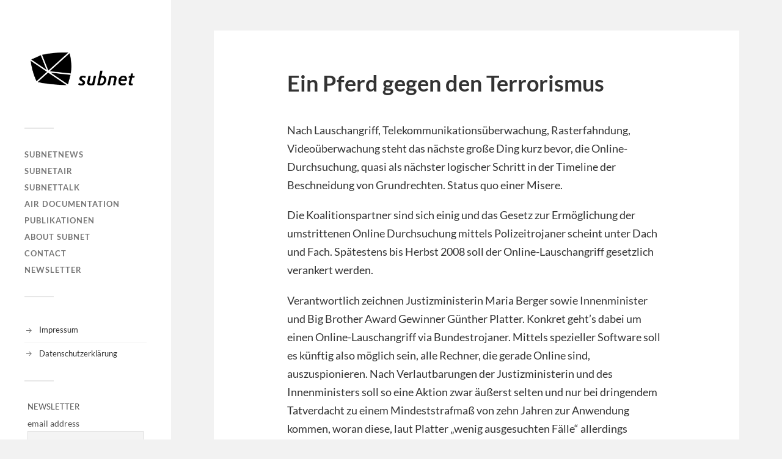

--- FILE ---
content_type: text/html; charset=UTF-8
request_url: https://subnet.at/articles/ein-pferd-gegen-den-terrorismus/
body_size: 10850
content:
<!DOCTYPE html>

<html class="no-js" lang="de">

	<head profile="http://gmpg.org/xfn/11">
		
		<meta http-equiv="Content-Type" content="text/html; charset=UTF-8" />
		<meta name="viewport" content="width=device-width, initial-scale=1.0, maximum-scale=1.0, user-scalable=no" >
		 
		<meta name='robots' content='index, follow, max-image-preview:large, max-snippet:-1, max-video-preview:-1' />
<script>document.documentElement.className = document.documentElement.className.replace("no-js","js");</script>

	<!-- This site is optimized with the Yoast SEO plugin v24.5 - https://yoast.com/wordpress/plugins/seo/ -->
	<title>Ein Pferd gegen den Terrorismus - subnet</title>
	<link rel="canonical" href="https://subnet.at/articles/ein-pferd-gegen-den-terrorismus/" />
	<meta property="og:locale" content="de_DE" />
	<meta property="og:type" content="article" />
	<meta property="og:title" content="Ein Pferd gegen den Terrorismus - subnet" />
	<meta property="og:description" content="Nach Lauschangriff, Telekommunikations&uuml;berwachung, Rasterfahndung, Video&uuml;berwachung steht das n&auml;chste gro&szlig;e Ding kurz bevor, die Online-Durchsuchung, quasi als n&auml;chster logischer Schritt in der Timeline der Beschneidung von Grundrechten. Status quo einer Misere." />
	<meta property="og:url" content="https://subnet.at/articles/ein-pferd-gegen-den-terrorismus/" />
	<meta property="og:site_name" content="subnet" />
	<meta property="article:publisher" content="https://www.facebook.com/subnetSALZBURG/" />
	<meta property="article:published_time" content="2007-10-30T19:32:28+00:00" />
	<meta name="author" content="subnet" />
	<meta name="twitter:card" content="summary_large_image" />
	<meta name="twitter:creator" content="@___subnet" />
	<meta name="twitter:site" content="@___subnet" />
	<meta name="twitter:label1" content="Verfasst von" />
	<meta name="twitter:data1" content="subnet" />
	<meta name="twitter:label2" content="Geschätzte Lesezeit" />
	<meta name="twitter:data2" content="4 Minuten" />
	<script type="application/ld+json" class="yoast-schema-graph">{"@context":"https://schema.org","@graph":[{"@type":"Article","@id":"https://subnet.at/articles/ein-pferd-gegen-den-terrorismus/#article","isPartOf":{"@id":"https://subnet.at/articles/ein-pferd-gegen-den-terrorismus/"},"author":{"name":"subnet","@id":"https://subnet.at/#/schema/person/c59b95534150efd39cd059b1198e758a"},"headline":"Ein Pferd gegen den Terrorismus","datePublished":"2007-10-30T19:32:28+00:00","mainEntityOfPage":{"@id":"https://subnet.at/articles/ein-pferd-gegen-den-terrorismus/"},"wordCount":834,"commentCount":0,"publisher":{"@id":"https://subnet.at/#organization"},"articleSection":["Articles"],"inLanguage":"de","potentialAction":[{"@type":"CommentAction","name":"Comment","target":["https://subnet.at/articles/ein-pferd-gegen-den-terrorismus/#respond"]}]},{"@type":"WebPage","@id":"https://subnet.at/articles/ein-pferd-gegen-den-terrorismus/","url":"https://subnet.at/articles/ein-pferd-gegen-den-terrorismus/","name":"Ein Pferd gegen den Terrorismus - subnet","isPartOf":{"@id":"https://subnet.at/#website"},"datePublished":"2007-10-30T19:32:28+00:00","breadcrumb":{"@id":"https://subnet.at/articles/ein-pferd-gegen-den-terrorismus/#breadcrumb"},"inLanguage":"de","potentialAction":[{"@type":"ReadAction","target":["https://subnet.at/articles/ein-pferd-gegen-den-terrorismus/"]}]},{"@type":"BreadcrumbList","@id":"https://subnet.at/articles/ein-pferd-gegen-den-terrorismus/#breadcrumb","itemListElement":[{"@type":"ListItem","position":1,"name":"Startseite","item":"https://subnet.at/"},{"@type":"ListItem","position":2,"name":"Ein Pferd gegen den Terrorismus"}]},{"@type":"WebSite","@id":"https://subnet.at/#website","url":"https://subnet.at/","name":"subnet","description":"an der schnittstelle zwischen kunst, kultur, gesellschaft und medientechnologien","publisher":{"@id":"https://subnet.at/#organization"},"potentialAction":[{"@type":"SearchAction","target":{"@type":"EntryPoint","urlTemplate":"https://subnet.at/?s={search_term_string}"},"query-input":{"@type":"PropertyValueSpecification","valueRequired":true,"valueName":"search_term_string"}}],"inLanguage":"de"},{"@type":"Organization","@id":"https://subnet.at/#organization","name":"subnet","url":"https://subnet.at/","logo":{"@type":"ImageObject","inLanguage":"de","@id":"https://subnet.at/#/schema/logo/image/","url":"https://subnet.at/wp-content/uploads/2013/06/Subnet_Logo_320x198.png","contentUrl":"https://subnet.at/wp-content/uploads/2013/06/Subnet_Logo_320x198.png","width":320,"height":198,"caption":"subnet"},"image":{"@id":"https://subnet.at/#/schema/logo/image/"},"sameAs":["https://www.facebook.com/subnetSALZBURG/","https://x.com/___subnet"]},{"@type":"Person","@id":"https://subnet.at/#/schema/person/c59b95534150efd39cd059b1198e758a","name":"subnet","image":{"@type":"ImageObject","inLanguage":"de","@id":"https://subnet.at/#/schema/person/image/","url":"https://secure.gravatar.com/avatar/04bcc62892f478c9ebc9dcb4dc0a39fb?s=96&d=mm&r=g","contentUrl":"https://secure.gravatar.com/avatar/04bcc62892f478c9ebc9dcb4dc0a39fb?s=96&d=mm&r=g","caption":"subnet"},"url":"https://subnet.at/author/subnet/"}]}</script>
	<!-- / Yoast SEO plugin. -->


<link rel="alternate" type="application/rss+xml" title="subnet &raquo; Feed" href="https://subnet.at/feed/" />
<link rel="alternate" type="application/rss+xml" title="subnet &raquo; Kommentar-Feed" href="https://subnet.at/comments/feed/" />
<link rel="alternate" type="application/rss+xml" title="subnet &raquo; Kommentar-Feed zu Ein Pferd gegen den Terrorismus" href="https://subnet.at/articles/ein-pferd-gegen-den-terrorismus/feed/" />
<script type="text/javascript">
/* <![CDATA[ */
window._wpemojiSettings = {"baseUrl":"https:\/\/s.w.org\/images\/core\/emoji\/15.0.3\/72x72\/","ext":".png","svgUrl":"https:\/\/s.w.org\/images\/core\/emoji\/15.0.3\/svg\/","svgExt":".svg","source":{"concatemoji":"https:\/\/subnet.at\/wp-includes\/js\/wp-emoji-release.min.js?ver=6.5.7"}};
/*! This file is auto-generated */
!function(i,n){var o,s,e;function c(e){try{var t={supportTests:e,timestamp:(new Date).valueOf()};sessionStorage.setItem(o,JSON.stringify(t))}catch(e){}}function p(e,t,n){e.clearRect(0,0,e.canvas.width,e.canvas.height),e.fillText(t,0,0);var t=new Uint32Array(e.getImageData(0,0,e.canvas.width,e.canvas.height).data),r=(e.clearRect(0,0,e.canvas.width,e.canvas.height),e.fillText(n,0,0),new Uint32Array(e.getImageData(0,0,e.canvas.width,e.canvas.height).data));return t.every(function(e,t){return e===r[t]})}function u(e,t,n){switch(t){case"flag":return n(e,"\ud83c\udff3\ufe0f\u200d\u26a7\ufe0f","\ud83c\udff3\ufe0f\u200b\u26a7\ufe0f")?!1:!n(e,"\ud83c\uddfa\ud83c\uddf3","\ud83c\uddfa\u200b\ud83c\uddf3")&&!n(e,"\ud83c\udff4\udb40\udc67\udb40\udc62\udb40\udc65\udb40\udc6e\udb40\udc67\udb40\udc7f","\ud83c\udff4\u200b\udb40\udc67\u200b\udb40\udc62\u200b\udb40\udc65\u200b\udb40\udc6e\u200b\udb40\udc67\u200b\udb40\udc7f");case"emoji":return!n(e,"\ud83d\udc26\u200d\u2b1b","\ud83d\udc26\u200b\u2b1b")}return!1}function f(e,t,n){var r="undefined"!=typeof WorkerGlobalScope&&self instanceof WorkerGlobalScope?new OffscreenCanvas(300,150):i.createElement("canvas"),a=r.getContext("2d",{willReadFrequently:!0}),o=(a.textBaseline="top",a.font="600 32px Arial",{});return e.forEach(function(e){o[e]=t(a,e,n)}),o}function t(e){var t=i.createElement("script");t.src=e,t.defer=!0,i.head.appendChild(t)}"undefined"!=typeof Promise&&(o="wpEmojiSettingsSupports",s=["flag","emoji"],n.supports={everything:!0,everythingExceptFlag:!0},e=new Promise(function(e){i.addEventListener("DOMContentLoaded",e,{once:!0})}),new Promise(function(t){var n=function(){try{var e=JSON.parse(sessionStorage.getItem(o));if("object"==typeof e&&"number"==typeof e.timestamp&&(new Date).valueOf()<e.timestamp+604800&&"object"==typeof e.supportTests)return e.supportTests}catch(e){}return null}();if(!n){if("undefined"!=typeof Worker&&"undefined"!=typeof OffscreenCanvas&&"undefined"!=typeof URL&&URL.createObjectURL&&"undefined"!=typeof Blob)try{var e="postMessage("+f.toString()+"("+[JSON.stringify(s),u.toString(),p.toString()].join(",")+"));",r=new Blob([e],{type:"text/javascript"}),a=new Worker(URL.createObjectURL(r),{name:"wpTestEmojiSupports"});return void(a.onmessage=function(e){c(n=e.data),a.terminate(),t(n)})}catch(e){}c(n=f(s,u,p))}t(n)}).then(function(e){for(var t in e)n.supports[t]=e[t],n.supports.everything=n.supports.everything&&n.supports[t],"flag"!==t&&(n.supports.everythingExceptFlag=n.supports.everythingExceptFlag&&n.supports[t]);n.supports.everythingExceptFlag=n.supports.everythingExceptFlag&&!n.supports.flag,n.DOMReady=!1,n.readyCallback=function(){n.DOMReady=!0}}).then(function(){return e}).then(function(){var e;n.supports.everything||(n.readyCallback(),(e=n.source||{}).concatemoji?t(e.concatemoji):e.wpemoji&&e.twemoji&&(t(e.twemoji),t(e.wpemoji)))}))}((window,document),window._wpemojiSettings);
/* ]]> */
</script>
<style id='wp-emoji-styles-inline-css' type='text/css'>

	img.wp-smiley, img.emoji {
		display: inline !important;
		border: none !important;
		box-shadow: none !important;
		height: 1em !important;
		width: 1em !important;
		margin: 0 0.07em !important;
		vertical-align: -0.1em !important;
		background: none !important;
		padding: 0 !important;
	}
</style>
<link rel='stylesheet' id='wp-block-library-css' href='https://subnet.at/wp-includes/css/dist/block-library/style.min.css?ver=6.5.7' type='text/css' media='all' />
<style id='classic-theme-styles-inline-css' type='text/css'>
/*! This file is auto-generated */
.wp-block-button__link{color:#fff;background-color:#32373c;border-radius:9999px;box-shadow:none;text-decoration:none;padding:calc(.667em + 2px) calc(1.333em + 2px);font-size:1.125em}.wp-block-file__button{background:#32373c;color:#fff;text-decoration:none}
</style>
<style id='global-styles-inline-css' type='text/css'>
body{--wp--preset--color--black: #333;--wp--preset--color--cyan-bluish-gray: #abb8c3;--wp--preset--color--white: #fff;--wp--preset--color--pale-pink: #f78da7;--wp--preset--color--vivid-red: #cf2e2e;--wp--preset--color--luminous-vivid-orange: #ff6900;--wp--preset--color--luminous-vivid-amber: #fcb900;--wp--preset--color--light-green-cyan: #7bdcb5;--wp--preset--color--vivid-green-cyan: #00d084;--wp--preset--color--pale-cyan-blue: #8ed1fc;--wp--preset--color--vivid-cyan-blue: #0693e3;--wp--preset--color--vivid-purple: #9b51e0;--wp--preset--color--accent: #019EBD;--wp--preset--color--dark-gray: #444;--wp--preset--color--medium-gray: #666;--wp--preset--color--light-gray: #767676;--wp--preset--gradient--vivid-cyan-blue-to-vivid-purple: linear-gradient(135deg,rgba(6,147,227,1) 0%,rgb(155,81,224) 100%);--wp--preset--gradient--light-green-cyan-to-vivid-green-cyan: linear-gradient(135deg,rgb(122,220,180) 0%,rgb(0,208,130) 100%);--wp--preset--gradient--luminous-vivid-amber-to-luminous-vivid-orange: linear-gradient(135deg,rgba(252,185,0,1) 0%,rgba(255,105,0,1) 100%);--wp--preset--gradient--luminous-vivid-orange-to-vivid-red: linear-gradient(135deg,rgba(255,105,0,1) 0%,rgb(207,46,46) 100%);--wp--preset--gradient--very-light-gray-to-cyan-bluish-gray: linear-gradient(135deg,rgb(238,238,238) 0%,rgb(169,184,195) 100%);--wp--preset--gradient--cool-to-warm-spectrum: linear-gradient(135deg,rgb(74,234,220) 0%,rgb(151,120,209) 20%,rgb(207,42,186) 40%,rgb(238,44,130) 60%,rgb(251,105,98) 80%,rgb(254,248,76) 100%);--wp--preset--gradient--blush-light-purple: linear-gradient(135deg,rgb(255,206,236) 0%,rgb(152,150,240) 100%);--wp--preset--gradient--blush-bordeaux: linear-gradient(135deg,rgb(254,205,165) 0%,rgb(254,45,45) 50%,rgb(107,0,62) 100%);--wp--preset--gradient--luminous-dusk: linear-gradient(135deg,rgb(255,203,112) 0%,rgb(199,81,192) 50%,rgb(65,88,208) 100%);--wp--preset--gradient--pale-ocean: linear-gradient(135deg,rgb(255,245,203) 0%,rgb(182,227,212) 50%,rgb(51,167,181) 100%);--wp--preset--gradient--electric-grass: linear-gradient(135deg,rgb(202,248,128) 0%,rgb(113,206,126) 100%);--wp--preset--gradient--midnight: linear-gradient(135deg,rgb(2,3,129) 0%,rgb(40,116,252) 100%);--wp--preset--font-size--small: 16px;--wp--preset--font-size--medium: 20px;--wp--preset--font-size--large: 24px;--wp--preset--font-size--x-large: 42px;--wp--preset--font-size--normal: 18px;--wp--preset--font-size--larger: 27px;--wp--preset--spacing--20: 0.44rem;--wp--preset--spacing--30: 0.67rem;--wp--preset--spacing--40: 1rem;--wp--preset--spacing--50: 1.5rem;--wp--preset--spacing--60: 2.25rem;--wp--preset--spacing--70: 3.38rem;--wp--preset--spacing--80: 5.06rem;--wp--preset--shadow--natural: 6px 6px 9px rgba(0, 0, 0, 0.2);--wp--preset--shadow--deep: 12px 12px 50px rgba(0, 0, 0, 0.4);--wp--preset--shadow--sharp: 6px 6px 0px rgba(0, 0, 0, 0.2);--wp--preset--shadow--outlined: 6px 6px 0px -3px rgba(255, 255, 255, 1), 6px 6px rgba(0, 0, 0, 1);--wp--preset--shadow--crisp: 6px 6px 0px rgba(0, 0, 0, 1);}:where(.is-layout-flex){gap: 0.5em;}:where(.is-layout-grid){gap: 0.5em;}body .is-layout-flex{display: flex;}body .is-layout-flex{flex-wrap: wrap;align-items: center;}body .is-layout-flex > *{margin: 0;}body .is-layout-grid{display: grid;}body .is-layout-grid > *{margin: 0;}:where(.wp-block-columns.is-layout-flex){gap: 2em;}:where(.wp-block-columns.is-layout-grid){gap: 2em;}:where(.wp-block-post-template.is-layout-flex){gap: 1.25em;}:where(.wp-block-post-template.is-layout-grid){gap: 1.25em;}.has-black-color{color: var(--wp--preset--color--black) !important;}.has-cyan-bluish-gray-color{color: var(--wp--preset--color--cyan-bluish-gray) !important;}.has-white-color{color: var(--wp--preset--color--white) !important;}.has-pale-pink-color{color: var(--wp--preset--color--pale-pink) !important;}.has-vivid-red-color{color: var(--wp--preset--color--vivid-red) !important;}.has-luminous-vivid-orange-color{color: var(--wp--preset--color--luminous-vivid-orange) !important;}.has-luminous-vivid-amber-color{color: var(--wp--preset--color--luminous-vivid-amber) !important;}.has-light-green-cyan-color{color: var(--wp--preset--color--light-green-cyan) !important;}.has-vivid-green-cyan-color{color: var(--wp--preset--color--vivid-green-cyan) !important;}.has-pale-cyan-blue-color{color: var(--wp--preset--color--pale-cyan-blue) !important;}.has-vivid-cyan-blue-color{color: var(--wp--preset--color--vivid-cyan-blue) !important;}.has-vivid-purple-color{color: var(--wp--preset--color--vivid-purple) !important;}.has-black-background-color{background-color: var(--wp--preset--color--black) !important;}.has-cyan-bluish-gray-background-color{background-color: var(--wp--preset--color--cyan-bluish-gray) !important;}.has-white-background-color{background-color: var(--wp--preset--color--white) !important;}.has-pale-pink-background-color{background-color: var(--wp--preset--color--pale-pink) !important;}.has-vivid-red-background-color{background-color: var(--wp--preset--color--vivid-red) !important;}.has-luminous-vivid-orange-background-color{background-color: var(--wp--preset--color--luminous-vivid-orange) !important;}.has-luminous-vivid-amber-background-color{background-color: var(--wp--preset--color--luminous-vivid-amber) !important;}.has-light-green-cyan-background-color{background-color: var(--wp--preset--color--light-green-cyan) !important;}.has-vivid-green-cyan-background-color{background-color: var(--wp--preset--color--vivid-green-cyan) !important;}.has-pale-cyan-blue-background-color{background-color: var(--wp--preset--color--pale-cyan-blue) !important;}.has-vivid-cyan-blue-background-color{background-color: var(--wp--preset--color--vivid-cyan-blue) !important;}.has-vivid-purple-background-color{background-color: var(--wp--preset--color--vivid-purple) !important;}.has-black-border-color{border-color: var(--wp--preset--color--black) !important;}.has-cyan-bluish-gray-border-color{border-color: var(--wp--preset--color--cyan-bluish-gray) !important;}.has-white-border-color{border-color: var(--wp--preset--color--white) !important;}.has-pale-pink-border-color{border-color: var(--wp--preset--color--pale-pink) !important;}.has-vivid-red-border-color{border-color: var(--wp--preset--color--vivid-red) !important;}.has-luminous-vivid-orange-border-color{border-color: var(--wp--preset--color--luminous-vivid-orange) !important;}.has-luminous-vivid-amber-border-color{border-color: var(--wp--preset--color--luminous-vivid-amber) !important;}.has-light-green-cyan-border-color{border-color: var(--wp--preset--color--light-green-cyan) !important;}.has-vivid-green-cyan-border-color{border-color: var(--wp--preset--color--vivid-green-cyan) !important;}.has-pale-cyan-blue-border-color{border-color: var(--wp--preset--color--pale-cyan-blue) !important;}.has-vivid-cyan-blue-border-color{border-color: var(--wp--preset--color--vivid-cyan-blue) !important;}.has-vivid-purple-border-color{border-color: var(--wp--preset--color--vivid-purple) !important;}.has-vivid-cyan-blue-to-vivid-purple-gradient-background{background: var(--wp--preset--gradient--vivid-cyan-blue-to-vivid-purple) !important;}.has-light-green-cyan-to-vivid-green-cyan-gradient-background{background: var(--wp--preset--gradient--light-green-cyan-to-vivid-green-cyan) !important;}.has-luminous-vivid-amber-to-luminous-vivid-orange-gradient-background{background: var(--wp--preset--gradient--luminous-vivid-amber-to-luminous-vivid-orange) !important;}.has-luminous-vivid-orange-to-vivid-red-gradient-background{background: var(--wp--preset--gradient--luminous-vivid-orange-to-vivid-red) !important;}.has-very-light-gray-to-cyan-bluish-gray-gradient-background{background: var(--wp--preset--gradient--very-light-gray-to-cyan-bluish-gray) !important;}.has-cool-to-warm-spectrum-gradient-background{background: var(--wp--preset--gradient--cool-to-warm-spectrum) !important;}.has-blush-light-purple-gradient-background{background: var(--wp--preset--gradient--blush-light-purple) !important;}.has-blush-bordeaux-gradient-background{background: var(--wp--preset--gradient--blush-bordeaux) !important;}.has-luminous-dusk-gradient-background{background: var(--wp--preset--gradient--luminous-dusk) !important;}.has-pale-ocean-gradient-background{background: var(--wp--preset--gradient--pale-ocean) !important;}.has-electric-grass-gradient-background{background: var(--wp--preset--gradient--electric-grass) !important;}.has-midnight-gradient-background{background: var(--wp--preset--gradient--midnight) !important;}.has-small-font-size{font-size: var(--wp--preset--font-size--small) !important;}.has-medium-font-size{font-size: var(--wp--preset--font-size--medium) !important;}.has-large-font-size{font-size: var(--wp--preset--font-size--large) !important;}.has-x-large-font-size{font-size: var(--wp--preset--font-size--x-large) !important;}
.wp-block-navigation a:where(:not(.wp-element-button)){color: inherit;}
:where(.wp-block-post-template.is-layout-flex){gap: 1.25em;}:where(.wp-block-post-template.is-layout-grid){gap: 1.25em;}
:where(.wp-block-columns.is-layout-flex){gap: 2em;}:where(.wp-block-columns.is-layout-grid){gap: 2em;}
.wp-block-pullquote{font-size: 1.5em;line-height: 1.6;}
</style>
<link rel='stylesheet' id='dflip-style-css' href='https://subnet.at/wp-content/plugins/3d-flipbook-dflip-lite/assets/css/dflip.min.css?ver=2.3.57' type='text/css' media='all' />
<link rel='stylesheet' id='newsletter-css' href='https://subnet.at/wp-content/plugins/newsletter/style.css?ver=9.1.1' type='text/css' media='all' />
<link rel='stylesheet' id='fukasawa_googleFonts-css' href='https://subnet.at/wp-content/themes/fukasawa/assets/css/fonts.css?ver=6.5.7' type='text/css' media='all' />
<link rel='stylesheet' id='fukasawa_genericons-css' href='https://subnet.at/wp-content/themes/fukasawa/assets/fonts/genericons/genericons.css?ver=6.5.7' type='text/css' media='all' />
<link rel='stylesheet' id='fukasawa_style-css' href='https://subnet.at/wp-content/themes/fukasawa/style.css' type='text/css' media='all' />
<script type="text/javascript" src="https://subnet.at/wp-includes/js/jquery/jquery.min.js?ver=3.7.1" id="jquery-core-js"></script>
<script type="text/javascript" src="https://subnet.at/wp-includes/js/jquery/jquery-migrate.min.js?ver=3.4.1" id="jquery-migrate-js"></script>
<script type="text/javascript" src="https://subnet.at/wp-content/themes/fukasawa/assets/js/flexslider.js?ver=1" id="fukasawa_flexslider-js"></script>
<link rel="https://api.w.org/" href="https://subnet.at/wp-json/" /><link rel="alternate" type="application/json" href="https://subnet.at/wp-json/wp/v2/posts/114" /><link rel="EditURI" type="application/rsd+xml" title="RSD" href="https://subnet.at/xmlrpc.php?rsd" />
<meta name="generator" content="WordPress 6.5.7" />
<link rel='shortlink' href='https://subnet.at/?p=114' />
<link rel="alternate" type="application/json+oembed" href="https://subnet.at/wp-json/oembed/1.0/embed?url=https%3A%2F%2Fsubnet.at%2Farticles%2Fein-pferd-gegen-den-terrorismus%2F" />
<link rel="alternate" type="text/xml+oembed" href="https://subnet.at/wp-json/oembed/1.0/embed?url=https%3A%2F%2Fsubnet.at%2Farticles%2Fein-pferd-gegen-den-terrorismus%2F&#038;format=xml" />
<!-- Customizer CSS --><style type="text/css"></style><!--/Customizer CSS-->		<style type="text/css" id="wp-custom-css">
			.single .category-publikationen .featured-media {display:none;}

.single .category-publikationen .post-date {display:none;}

.single .category-publikationen  .post-inner {
    width: 100%;
    max-width: 95%;
    padding: 7.5% 0;
    margin: 0 auto;
}		</style>
			
	</head>
	
	<body data-rsssl=1 class="post-template-default single single-post postid-114 single-format-standard wp-custom-logo wp-is-not-mobile">

		
		<a class="skip-link button" href="#site-content">Zum Inhalt springen</a>
	
		<div class="mobile-navigation">
	
			<ul class="mobile-menu">
						
				<li id="menu-item-48" class="menu-item menu-item-type-taxonomy menu-item-object-category menu-item-48"><a href="https://subnet.at/category/subnetnews/">subnetNEWS</a></li>
<li id="menu-item-47" class="menu-item menu-item-type-taxonomy menu-item-object-category menu-item-47"><a href="https://subnet.at/category/subnetair/">subnetAIR</a></li>
<li id="menu-item-46" class="menu-item menu-item-type-taxonomy menu-item-object-category menu-item-46"><a href="https://subnet.at/category/subnettalk/">subnetTALK</a></li>
<li id="menu-item-3473" class="menu-item menu-item-type-taxonomy menu-item-object-category menu-item-3473"><a href="https://subnet.at/category/air-documentation/">AIR DOCUMENTATION</a></li>
<li id="menu-item-3557" class="menu-item menu-item-type-taxonomy menu-item-object-category menu-item-3557"><a href="https://subnet.at/category/publikationen/">Publikationen</a></li>
<li id="menu-item-1644" class="menu-item menu-item-type-post_type menu-item-object-page menu-item-1644"><a href="https://subnet.at/info/">About Subnet</a></li>
<li id="menu-item-1642" class="menu-item menu-item-type-post_type menu-item-object-page menu-item-1642"><a href="https://subnet.at/contact/">Contact</a></li>
<li id="menu-item-3675" class="menu-item menu-item-type-post_type menu-item-object-page menu-item-3675"><a href="https://subnet.at/newsletter/">Newsletter</a></li>
				
			 </ul>
		 
		</div><!-- .mobile-navigation -->
	
		<div class="sidebar">
		
						
		        <div class="blog-logo">
					<a href="https://subnet.at/" rel="home">
		        		<img src="https://subnet.at/wp-content/uploads/2013/06/Subnet_Logo_320x198.png" />
					</a>
					<span class="screen-reader-text">subnet</span>
		        </div>
		
						
			<button type="button" class="nav-toggle">
			
				<div class="bars">
					<div class="bar"></div>
					<div class="bar"></div>
					<div class="bar"></div>
				</div>
				
				<p>
					<span class="menu">Menü</span>
					<span class="close">Schließen</span>
				</p>
			
			</button>
			
			<ul class="main-menu">
				<li id="menu-item-48" class="menu-item menu-item-type-taxonomy menu-item-object-category menu-item-48"><a href="https://subnet.at/category/subnetnews/">subnetNEWS</a></li>
<li id="menu-item-47" class="menu-item menu-item-type-taxonomy menu-item-object-category menu-item-47"><a href="https://subnet.at/category/subnetair/">subnetAIR</a></li>
<li id="menu-item-46" class="menu-item menu-item-type-taxonomy menu-item-object-category menu-item-46"><a href="https://subnet.at/category/subnettalk/">subnetTALK</a></li>
<li id="menu-item-3473" class="menu-item menu-item-type-taxonomy menu-item-object-category menu-item-3473"><a href="https://subnet.at/category/air-documentation/">AIR DOCUMENTATION</a></li>
<li id="menu-item-3557" class="menu-item menu-item-type-taxonomy menu-item-object-category menu-item-3557"><a href="https://subnet.at/category/publikationen/">Publikationen</a></li>
<li id="menu-item-1644" class="menu-item menu-item-type-post_type menu-item-object-page menu-item-1644"><a href="https://subnet.at/info/">About Subnet</a></li>
<li id="menu-item-1642" class="menu-item menu-item-type-post_type menu-item-object-page menu-item-1642"><a href="https://subnet.at/contact/">Contact</a></li>
<li id="menu-item-3675" class="menu-item menu-item-type-post_type menu-item-object-page menu-item-3675"><a href="https://subnet.at/newsletter/">Newsletter</a></li>
			</ul><!-- .main-menu -->

							<div class="widgets">
					<div id="nav_menu-2" class="widget widget_nav_menu"><div class="widget-content clear"><div class="menu-imprint-etc-container"><ul id="menu-imprint-etc" class="menu"><li id="menu-item-3474" class="menu-item menu-item-type-post_type menu-item-object-page menu-item-privacy-policy menu-item-3474"><a rel="privacy-policy" href="https://subnet.at/impressum/">Impressum</a></li>
<li id="menu-item-3475" class="menu-item menu-item-type-post_type menu-item-object-page menu-item-3475"><a href="https://subnet.at/datenschutzerklaerung/">Datenschutzerklärung</a></li>
</ul></div></div></div><div id="block-2" class="widget widget_block"><div class="widget-content clear">
<div class="wp-block-columns are-vertically-aligned-center is-layout-flex wp-container-core-columns-is-layout-1 wp-block-columns-is-layout-flex">
<div class="wp-block-column is-vertically-aligned-center is-layout-flow wp-block-column-is-layout-flow" style="flex-basis:100%"><div class="widget widget_newsletterwidget"><h2 class="widgettitle">NEWSLETTER</h2><div class="tnp tnp-subscription tnp-widget">
<form method="post" action="https://subnet.at/wp-admin/admin-ajax.php?action=tnp&amp;na=s">
<input type="hidden" name="nr" value="widget">
<input type="hidden" name="nlang" value="">
<div class="tnp-field tnp-field-email"><label for="tnp-1">email address</label>
<input class="tnp-email" type="email" name="ne" id="tnp-1" value="" placeholder="" required></div>
<div class="tnp-field tnp-privacy-field"><label><input type="checkbox" name="ny" required class="tnp-privacy"> <a target="_blank" href="https://subnet.at/impressum/">I accept the privacy policy</a></label></div><div class="tnp-field tnp-field-button" style="text-align: left"><input class="tnp-submit" type="submit" value="sign in " style="">
</div>
</form>
</div>
</div></div>
</div>
</div></div>				</div><!-- .widgets -->
			
			<div class="credits">
				<p>&copy; 2026 <a href="https://subnet.at/">subnet</a>.</p>
				<p>Präsentiert von <a href="https://wordpress.org">WordPress</a>.</p>
				<p>Theme von <a href="https://andersnoren.se">Anders Nor&eacute;n</a>.</p>
			</div><!-- .credits -->
							
		</div><!-- .sidebar -->
	
		<main class="wrapper" id="site-content">
<div class="content thin">
											        
				
			<article id="post-114" class="entry post single post-114 type-post status-publish format-standard hentry category-articles">
			
				
								
				<div class="post-inner">
					
					<header class="post-header">

						<h1 class="post-title">Ein Pferd gegen den Terrorismus</h1>
					</header><!-- .post-header -->
						
					<div class="post-content entry-content">
					
						<p>Nach Lauschangriff, Telekommunikations&uuml;berwachung, Rasterfahndung, Video&uuml;berwachung steht das n&auml;chste gro&szlig;e Ding kurz bevor, die Online-Durchsuchung, quasi als n&auml;chster logischer Schritt in der Timeline der Beschneidung von Grundrechten. Status quo einer Misere.</p>
<p><!--break--></p>
<p>Die Koalitionspartner sind sich einig und das Gesetz zur Erm&ouml;glichung der umstrittenen Online Durchsuchung mittels Polizeitrojaner scheint unter Dach und Fach. Sp&auml;testens bis Herbst 2008 soll der Online-Lauschangriff gesetzlich verankert werden.</p>
<p>Verantwortlich zeichnen Justizministerin Maria Berger sowie Innenminister und Big Brother Award Gewinner G&uuml;nther Platter. Konkret geht&rsquo;s dabei um einen Online-Lauschangriff via Bundestrojaner. Mittels spezieller Software soll es k&uuml;nftig also m&ouml;glich sein, alle Rechner, die gerade Online sind, auszuspionieren. Nach Verlautbarungen der Justizministerin und des Innenministers soll so eine Aktion zwar &auml;u&szlig;erst selten und nur bei dringendem Tatverdacht zu einem Mindeststrafma&szlig; von zehn Jahren zur Anwendung kommen, woran diese, laut Platter &bdquo;wenig ausgesuchten F&auml;lle&ldquo; allerdings konstatiert werden, bleibt im Verborgenen.</p>
<p>Wer die mediale Berichterstattung der deutschen Nachbarn verfolgt, dem wird dieses Thema bekannt vorkommen. Das Vorgehen des Innenministers Platter folgt dem &Uuml;berwachungstrend der deutschen Politik, wenn man bedenkt, was deren Innenminister Sch&auml;uble schon seit geraumer Zeit durchzubringen versucht. Kleine, die Terminologie betreffende Unterschiede, wie &bdquo;Polizeitrojaner&ldquo; oder &bdquo;Beh&ouml;rdentrojaner&ldquo; und noch kleinere Unterschiede in der Niedertr&auml;chtigkeit der Grundidee lassen sich festmachen. Schockierender aber ist die Tatsache, dass es im Lande niemanden so recht zu interessieren scheint, wenn ganz offensichtlich schwerwiegende Eingriffe in die Grundrechte gemacht werden. Klammheimlich und besorgniserregend schnell wird seitens des Innenministeriums ein &auml;u&szlig;erst fragw&uuml;rdiges Gesetz vorangetrieben, dass jeglichem Anspruch auf Privatsph&auml;re spottet.</p>
<p>Was die technische Umsetzung des Lauschangriffs auf heimische Computer betrifft, h&uuml;llt sich das Innenministerium weitgehend in Schweigen oder anders formuliert, hat keinen blassen Schimmer, wie so ein Angriff &uuml;berhaupt operationalisierbar ist. &bdquo;Im BMI wird nicht an einem Beh&ouml;rden-Trojaner gearbeitet. Derzeit werden Informationen &uuml;ber die Zweckm&auml;&szlig;igkeit des Einsatzes solcher Programme f&uuml;r die &ouml;sterreichische Kriminalpolizei gesammelt bzw. werden internationale Vergleiche gezogen,&ldquo; so Platter.</p>
<p>Seitens der Big Brother Awards, einem der wenigen Gegner der Online-Durchsuchung, warnt man vor der Blau&auml;ugigkeit die von der Nerd-Community verstr&ouml;mt wird. Wer demnach glaubt, die selbst konfigurierte Firewall sch&uuml;tze den eigenen Rechner vor polizeilichen St&ouml;renfrieden, der irrt, oder kann irren. Auch neben den g&auml;ngigen Betriebssystemen existierende Distributionen, wie Linux seien angreifbar und nicht per se aus dem Schneider. Die technische Operationalisierbarkeit der Online-Durchsuchung sei nur eine Frage der Zeit.</p>
<p>Darum gehe es aber gar nicht, so Christian Jeitler von den Big Brother Awards, eine Diskussion auf dieser Ebene f&uuml;hre auf keinen gr&uuml;nen Zweig. Wer ist schlau und geeky genug um sich vor dem Bullen-Trojaner zu sch&uuml;tzen? Die Online-Durchsuchung technisch zu hinterfragen sei also der falsche Ansatz. Knackpunkt ist das in Artikel 8 der Europ&auml;ischen Menschenrechtskonvention fest verankerte Recht auf Privatsph&auml;re.</p>
<p>Der Versuch, die Online-Durchsuchungen mit der weltweiten Bedrohung durch den Terrorismus zu legitimieren, was seitens des Justizministeriums versucht wird, greift nicht. Wie weit der Terrorismus-Begriff ausgelegt werden kann, das hat uns G8 gezeigt und wird uns die Euro 2008 zeigen. Nach der Einf&uuml;hrung des Beh&ouml;rdentrojaners k&ouml;nnte quasi jede/r, der/die jemals latenten oder auch freiwilligen E-Mail-Kontakt zu einem linken Protestler, einem Hooligan oder Al-Quaida Mitglied etc. hatte ins Fahundungsraster der Polizei geraten.</p>
<p>Ein neuerlicher Blick in den Norden zeigt, dass es manchmal gar keinen Beh&ouml;rden-Trojaner braucht, dass dieser eh nur der perfide verl&auml;ngerte Arm dessen w&auml;re, was von BKA (KGB, Stasi&#8230;) eh seit jeher betrieben wurde.</p>
<p>Andrej H. ist das Paradebeispiel des friedlichen, unter Terrorverdacht stehenden B&uuml;rgers.Der promovierte Soziologe geriet in Verdacht, mit der linksradikalen &bdquo;militanten Gruppe&ldquo; in Verbindung zu stehen, woraufhin er vom BKA massivst &uuml;berwacht wurde, nachdem er erstmal &uuml;ber mehrere Wochen in U-Haft sa&szlig;.</p>
<p>Von den Ermittlern wurden alle Register gezogen: Video&uuml;berwachung, Verwanzung, Telefonabh&ouml;rung und und und. Auf die Schliche gekommen ist man dem Spitzel-Opfer, man glaube es kaum, via Google. Willk&uuml;rlich wurden vermeintliche Schl&uuml;sselw&ouml;rter, die man in Andrej H.&#8217;s Texten festmachen konnte, dem linksradikalen Terrorismusjargon zugeordnet und schwupps, war der Terrorverdacht da und die prophylaktische U-Haft legitimiert. Der &Uuml;berwachungsterror, den die Familie von Andrej H. nun tagt&auml;glich mitmachen muss, wird von Andrejs Frau akribisch im Blog annalist beschrieben.</p>
<p>Ob der Beh&ouml;rden-Trojaner nun kommt oder nicht, die Tendenz ist offensichtlich, &Uuml;berwachung quasi omnipr&auml;sent und der &Uuml;berwachungsstaat in greifbarer N&auml;he. Man denke nur an die Vorratsdatenspeicherung und die Bildungsevidenz, aber diese Liste scheint unendlich&#8230; (Georg Pircher Verdorfer)</p>
<h5>Links:</h5>
<p><a target="_blank" href="http://annalist.noblogs.org/">http://annalist.noblogs.org/ </a><br />
<a target="_blank" href="http://www.gulli.com/news/kein-terrorist-bespitzelter-2007-10-24/">http://www.gulli.com/news/kein-terrorist-bespitzelter-2007-10-24/ </a></p>
					
					</div><!-- .post-content -->

										
						<div class="post-meta-bottom clear">

													
								<ul>
									<li class="post-date"><a href="https://subnet.at/articles/ein-pferd-gegen-den-terrorismus/">30/10/2007</a></li>

																			<li class="post-categories">in <a href="https://subnet.at/category/articles/" rel="category tag">Articles</a></li>
									
									
																	</ul>

														
						</div><!-- .post-meta-bottom -->

									
				</div><!-- .post-inner -->

								
					<div class="post-navigation clear">

													<a class="post-nav-prev" href="https://subnet.at/articles/armin-medosch-a%c2%bcber-richard-barbrooks-imaginary-futures/">
								<p>&larr; Vorheriger Beitrag</p>
							</a>
												
													<a class="post-nav-next" href="https://subnet.at/uncategorized/datenspender/">					
								<p>Nächster Beitrag &rarr;</p>
							</a>
											
					</div><!-- .post-navigation -->

				<div class="respond-container">	<div id="respond" class="comment-respond">
		<h3 id="reply-title" class="comment-reply-title">Schreibe einen Kommentar <small><a rel="nofollow" id="cancel-comment-reply-link" href="/articles/ein-pferd-gegen-den-terrorismus/#respond" style="display:none;">Antwort abbrechen</a></small></h3><p class="must-log-in">Du musst <a href="https://subnet.at/wp-login.php?redirect_to=https%3A%2F%2Fsubnet.at%2Farticles%2Fein-pferd-gegen-den-terrorismus%2F">angemeldet</a> sein, um einen Kommentar abzugeben.</p>	</div><!-- #respond -->
	</div><!-- .respond-container -->			
			</article><!-- .post -->
																
			
</div><!-- .content -->
		
		</main><!-- .wrapper -->

		<style id='core-block-supports-inline-css' type='text/css'>
.wp-container-core-columns-is-layout-1.wp-container-core-columns-is-layout-1{flex-wrap:nowrap;}
</style>
<script type="text/javascript" src="https://subnet.at/wp-includes/js/imagesloaded.min.js?ver=5.0.0" id="imagesloaded-js"></script>
<script type="text/javascript" src="https://subnet.at/wp-includes/js/masonry.min.js?ver=4.2.2" id="masonry-js"></script>
<script type="text/javascript" src="https://subnet.at/wp-content/themes/fukasawa/assets/js/global.js" id="fukasawa_global-js"></script>
<script type="text/javascript" src="https://subnet.at/wp-includes/js/comment-reply.min.js?ver=6.5.7" id="comment-reply-js" async="async" data-wp-strategy="async"></script>
<script type="text/javascript" src="https://subnet.at/wp-content/plugins/3d-flipbook-dflip-lite/assets/js/dflip.min.js?ver=2.3.57" id="dflip-script-js"></script>
<script type="text/javascript" id="newsletter-js-extra">
/* <![CDATA[ */
var newsletter_data = {"action_url":"https:\/\/subnet.at\/wp-admin\/admin-ajax.php"};
/* ]]> */
</script>
<script type="text/javascript" src="https://subnet.at/wp-content/plugins/newsletter/main.js?ver=9.1.1" id="newsletter-js"></script>
<script data-cfasync="false"> var dFlipLocation = "https://subnet.at/wp-content/plugins/3d-flipbook-dflip-lite/assets/"; var dFlipWPGlobal = {"text":{"toggleSound":"Ton ein-\/ausschalten","toggleThumbnails":"Vorschaubilder umschalten","toggleOutline":"Inhaltsverzeichnis\/Lesezeichen umschalten","previousPage":"Vorherige Seite","nextPage":"N\u00e4chste Seite","toggleFullscreen":"Vollbild umschalten","zoomIn":"Hereinzoomen","zoomOut":"Herauszoomen","toggleHelp":"Hilfe umschalten","singlePageMode":"Einzelseitenmodus","doublePageMode":"Doppelseitenmodus","downloadPDFFile":"PDF-Datei herunterladen","gotoFirstPage":"Zur ersten Seite gehen","gotoLastPage":"Zur letzten Seite gehen","share":"Teilen","mailSubject":"Ich wollte, dass du dieses Flipbook siehst","mailBody":"Diese Website anschauen {{url}}","loading":"DearFlip: l\u00e4dt "},"viewerType":"flipbook","moreControls":"download,pageMode,startPage,endPage,sound","hideControls":"","scrollWheel":"false","backgroundColor":"#777","backgroundImage":"","height":"auto","paddingLeft":"20","paddingRight":"20","controlsPosition":"bottom","duration":800,"soundEnable":"true","enableDownload":"true","showSearchControl":"false","showPrintControl":"false","enableAnnotation":false,"enableAnalytics":"false","webgl":"true","hard":"none","maxTextureSize":"1600","rangeChunkSize":"524288","zoomRatio":1.5,"stiffness":3,"pageMode":"0","singlePageMode":"0","pageSize":"0","autoPlay":"false","autoPlayDuration":5000,"autoPlayStart":"false","linkTarget":"2","sharePrefix":"flipbook-"};</script>
	</body>
</html>